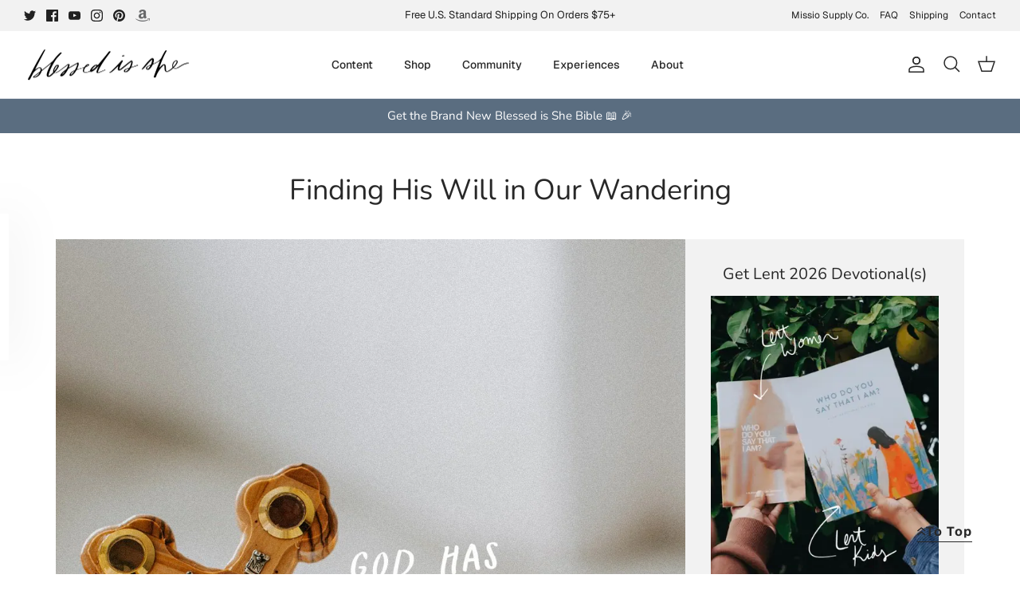

--- FILE ---
content_type: text/json
request_url: https://conf.config-security.com/model
body_size: 87
content:
{"title":"recommendation AI model (keras)","structure":"release_id=0x58:76:4c:7e:63:3b:3c:6b:4d:2e:6b:50:62:60:5d:43:71:20:70:52:56:37:79:52:76:31:52:71:7a;keras;qcm5hx0x0mgmj61oa3o2amr650m2tmyuq7tpkgdb2v6ia1zyl062zwf2edq1xjal6q7wcstz","weights":"../weights/58764c7e.h5","biases":"../biases/58764c7e.h5"}